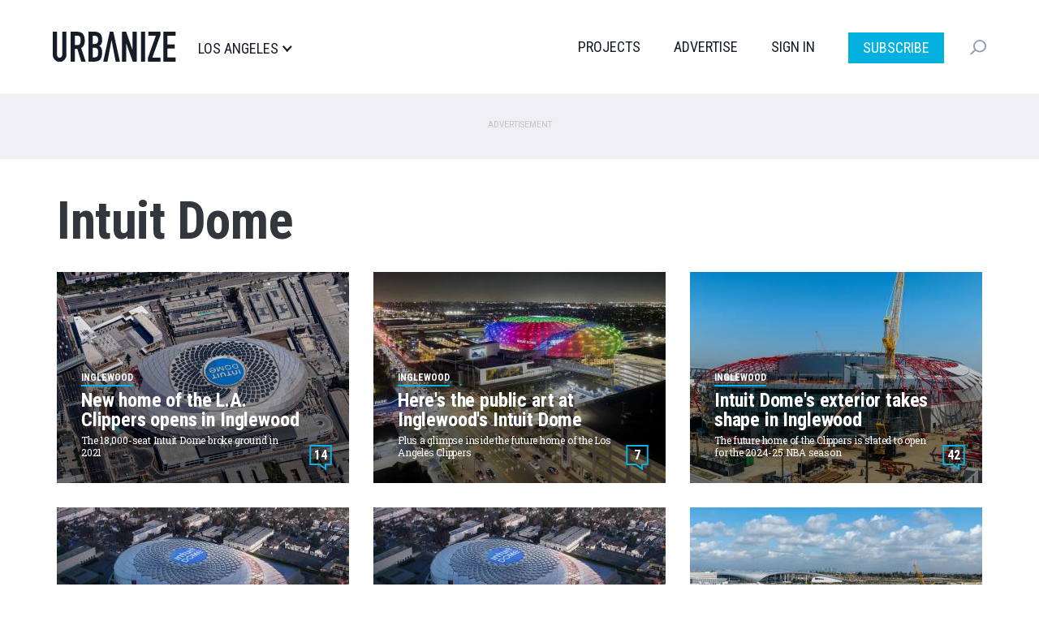

--- FILE ---
content_type: text/html; charset=UTF-8
request_url: https://la.urbanize.city/tags/intuit-dome
body_size: 10234
content:
<!DOCTYPE html>
<html  lang="en" dir="ltr" prefix="og: https://ogp.me/ns#">
  <head>

  <script>
    document.cookie = "__adblocker=; expires=Thu, 01 Jan 1970 00:00:00 GMT; path=/";
    var setNptTechAdblockerCookie = function(adblocker) {
      var d = new Date();
      d.setTime(d.getTime() + 60 * 5 * 1000);
      document.cookie = "__adblocker=" + (adblocker ? "true" : "false") + "; expires=" + d.toUTCString() + "; path=/";
    };
    var script = document.createElement("script");
    script.setAttribute("async", true);
    script.setAttribute("src", "//www.npttech.com/advertising.js");
    script.setAttribute("onerror", "setNptTechAdblockerCookie(true);");
    document.getElementsByTagName("head")[0].appendChild(script);
  </script>


    <meta charset="utf-8" />
<link rel="canonical" href="https://la.urbanize.city/tags/intuit-dome" />
<meta name="Generator" content="Drupal 10 (https://www.drupal.org)" />
<meta name="MobileOptimized" content="width" />
<meta name="HandheldFriendly" content="true" />
<meta name="viewport" content="width=device-width, initial-scale=1.0" />
<link rel="icon" href="/themes/custom/urbanize_2018/favicon.ico" type="image/vnd.microsoft.icon" />

    <title>Intuit Dome | Urbanize LA</title>
    <link rel="stylesheet" media="all" href="/core/misc/components/progress.module.css?t8u64p" />
<link rel="stylesheet" media="all" href="/core/misc/components/ajax-progress.module.css?t8u64p" />
<link rel="stylesheet" media="all" href="/core/modules/system/css/components/align.module.css?t8u64p" />
<link rel="stylesheet" media="all" href="/core/modules/system/css/components/fieldgroup.module.css?t8u64p" />
<link rel="stylesheet" media="all" href="/core/modules/system/css/components/container-inline.module.css?t8u64p" />
<link rel="stylesheet" media="all" href="/core/modules/system/css/components/clearfix.module.css?t8u64p" />
<link rel="stylesheet" media="all" href="/core/modules/system/css/components/details.module.css?t8u64p" />
<link rel="stylesheet" media="all" href="/core/modules/system/css/components/hidden.module.css?t8u64p" />
<link rel="stylesheet" media="all" href="/core/modules/system/css/components/item-list.module.css?t8u64p" />
<link rel="stylesheet" media="all" href="/core/modules/system/css/components/js.module.css?t8u64p" />
<link rel="stylesheet" media="all" href="/core/modules/system/css/components/nowrap.module.css?t8u64p" />
<link rel="stylesheet" media="all" href="/core/modules/system/css/components/position-container.module.css?t8u64p" />
<link rel="stylesheet" media="all" href="/core/modules/system/css/components/reset-appearance.module.css?t8u64p" />
<link rel="stylesheet" media="all" href="/core/modules/system/css/components/resize.module.css?t8u64p" />
<link rel="stylesheet" media="all" href="/core/modules/system/css/components/system-status-counter.css?t8u64p" />
<link rel="stylesheet" media="all" href="/core/modules/system/css/components/system-status-report-counters.css?t8u64p" />
<link rel="stylesheet" media="all" href="/core/modules/system/css/components/system-status-report-general-info.css?t8u64p" />
<link rel="stylesheet" media="all" href="/core/modules/system/css/components/tablesort.module.css?t8u64p" />
<link rel="stylesheet" media="all" href="/modules/contrib/poll/css/poll.base.css?t8u64p" />
<link rel="stylesheet" media="all" href="/modules/contrib/poll/css/poll.theme.css?t8u64p" />
<link rel="stylesheet" media="all" href="/core/modules/views/css/views.module.css?t8u64p" />
<link rel="stylesheet" media="all" href="/modules/custom/urbanize_blocks/css/newsletter-signup-modal.css?t8u64p" />
<link rel="stylesheet" media="all" href="/modules/contrib/webform/modules/webform_bootstrap/css/webform_bootstrap.css?t8u64p" />
<link rel="stylesheet" media="all" href="https://cdn.jsdelivr.net/npm/entreprise7pro-bootstrap@3.4.5/dist/css/bootstrap.css" integrity="sha256-ELMm3N0LFs70wt2mEb6CfdACbbJQfLmVHKLV/edLhNY=" crossorigin="anonymous" />
<link rel="stylesheet" media="all" href="https://cdn.jsdelivr.net/npm/@unicorn-fail/drupal-bootstrap-styles@0.0.2/dist/3.1.1/7.x-3.x/drupal-bootstrap.css" integrity="sha512-ys0R7vWvMqi0PjJvf7827YdAhjeAfzLA3DHX0gE/sPUYqbN/sxO6JFzZLvc/wazhj5utAy7rECg1qXQKIEZOfA==" crossorigin="anonymous" />
<link rel="stylesheet" media="all" href="https://cdn.jsdelivr.net/npm/@unicorn-fail/drupal-bootstrap-styles@0.0.2/dist/3.1.1/8.x-3.x/drupal-bootstrap.css" integrity="sha512-ixuOBF5SPFLXivQ0U4/J9sQbZ7ZjmBzciWMBNUEudf6sUJ6ph2zwkpFkoUrB0oUy37lxP4byyHasSpA4rZJSKg==" crossorigin="anonymous" />
<link rel="stylesheet" media="all" href="https://cdn.jsdelivr.net/npm/@unicorn-fail/drupal-bootstrap-styles@0.0.2/dist/3.2.0/7.x-3.x/drupal-bootstrap.css" integrity="sha512-MiCziWBODHzeWsTWg4TMsfyWWoMltpBKnf5Pf5QUH9CXKIVeGpEsHZZ4NiWaJdgqpDzU/ahNWaW80U1ZX99eKw==" crossorigin="anonymous" />
<link rel="stylesheet" media="all" href="https://cdn.jsdelivr.net/npm/@unicorn-fail/drupal-bootstrap-styles@0.0.2/dist/3.2.0/8.x-3.x/drupal-bootstrap.css" integrity="sha512-US+XMOdYSqB2lE8RSbDjBb/r6eTTAv7ydpztf8B7hIWSlwvzQDdaAGun5M4a6GRjCz+BIZ6G43l+UolR+gfLFQ==" crossorigin="anonymous" />
<link rel="stylesheet" media="all" href="https://cdn.jsdelivr.net/npm/@unicorn-fail/drupal-bootstrap-styles@0.0.2/dist/3.3.1/7.x-3.x/drupal-bootstrap.css" integrity="sha512-3gQUt+MI1o8v7eEveRmZzYx6fsIUJ6bRfBLMaUTzdmNQ/1vTWLpNPf13Tcrf7gQ9iHy9A9QjXKxRGoXEeiQnPA==" crossorigin="anonymous" />
<link rel="stylesheet" media="all" href="https://cdn.jsdelivr.net/npm/@unicorn-fail/drupal-bootstrap-styles@0.0.2/dist/3.3.1/8.x-3.x/drupal-bootstrap.css" integrity="sha512-AwNfHm/YKv4l+2rhi0JPat+4xVObtH6WDxFpUnGXkkNEds3OSnCNBSL9Ygd/jQj1QkmHgod9F5seqLErhbQ6/Q==" crossorigin="anonymous" />
<link rel="stylesheet" media="all" href="https://cdn.jsdelivr.net/npm/@unicorn-fail/drupal-bootstrap-styles@0.0.2/dist/3.4.0/8.x-3.x/drupal-bootstrap.css" integrity="sha512-j4mdyNbQqqp+6Q/HtootpbGoc2ZX0C/ktbXnauPFEz7A457PB6le79qasOBVcrSrOBtGAm0aVU2SOKFzBl6RhA==" crossorigin="anonymous" />
<link rel="stylesheet" media="all" href="/themes/custom/urbanize_2018/css/bootstrap.min.css?t8u64p" />
<link rel="stylesheet" media="all" href="/themes/custom/urbanize_2018/css/overrides.min.css?t8u64p" />
<link rel="stylesheet" media="all" href="/themes/custom/urbanize_2018/css/styles.css?t8u64p" />
<link rel="stylesheet" media="all" href="/themes/custom/urbanize_2018/assets/css/bundle.css?t8u64p" />
<link rel="stylesheet" media="all" href="/themes/custom/urbanize_2018/assets/bundle-overrides.css?t8u64p" />

    

    <link rel="apple-touch-icon" sizes="180x180" href="/apple-touch-icon.png">
    <link rel="icon" type="image/png" sizes="32x32" href="/favicon-32x32.png">
    <link rel="icon" type="image/png" sizes="16x16" href="/favicon-16x16.png">
    <link rel="manifest" href="/site.webmanifest">

    <meta name="viewport" content="width=device-width, initial-scale=1.0">

    <meta name="google-site-verification" content="A-SCo3jlYCDt5B9z_LLvsTQTuIhU7OlAEu6PdhOxyJQ" />

    <!-- Web Fonts -->
    <link href="https://fonts.googleapis.com/css?family=Roboto+Condensed:300,400,700" rel="stylesheet">
    <link href="https://fonts.googleapis.com/css?family=Roboto+Slab:100,300,400,700" rel="stylesheet">
    <link href="https://fonts.googleapis.com/css?family=Roboto:700,400,300&display=swap" rel="stylesheet">

    <?php print $styles; ?>
    <!-- HTML5 element support for IE6-8 -->
    <!--[if lt IE 9]>
    <script src="https://cdn.jsdelivr.net/html5shiv/3.7.3/html5shiv-printshiv.min.js"></script>
    <![endif]-->

    <!-- Set up data layer vars to pass to Google Tag Manager -->
    <script>
      dataLayer = [];
      dataLayer.push({
        'site': 'la',
      });
    </script>
    <!-- End data layer vars -->

    <!-- Google Tag Manager -->
    <script>
      (function(w, d, s, l, i) {
        w[l] = w[l] || [];
        w[l].push({
          'gtm.start': new Date().getTime(),
          event: 'gtm.js'
        });
        var f = d.getElementsByTagName(s)[0],
          j = d.createElement(s),
          dl = l != 'dataLayer' ? '&l=' + l : '';
        j.async = true;
        j.src =
          'https://www.googletagmanager.com/gtm.js?id=' + i + dl;
        f.parentNode.insertBefore(j, f);
      })(window, document, 'script', 'dataLayer', 'GTM-5R2BSN');
    </script>
    <!-- End Google Tag Manager -->

    <!-- DFP -->
    <script async='async' src='https://www.googletagservices.com/tag/js/gpt.js'></script>

    <script>
      var googletag = googletag || {};
      googletag.cmd = googletag.cmd || [];

      var desktop_category_main_atf;
var desktop_category_main_btf;


      googletag.cmd.push(function() {

        // Content area ad size mapping
        var mappingDesktopBillboardAd = googletag.sizeMapping().
        addSize([1400, 0], [
          [970, 250],
          [970, 90],
          [728, 90]
        ]). // xl-desktop
        addSize([1200, 0], [
          [728, 90]
        ]). // desktop
        addSize([0, 0], [
          [336, 280],
          [300, 250]
        ]). // tablet
        build();

        var mappingDesktopLeaderboardAd = googletag.sizeMapping().
        addSize([1400, 0], [
          [970, 90],
          [728, 90]
        ]). // xl-desktop
        addSize([1200, 0], [
          [728, 90]
        ]). // desktop
        addSize([0, 0], [
          [336, 280],
          [300, 250]
        ]). // tablet
        build();

        var mappingDesktopSidebarAd = googletag.sizeMapping().
        addSize([1200, 0], [
          [300, 600],
          [300, 250],
          [160, 600]
        ]). //xl-desktop
        addSize([992, 0], [
          [300, 600],
          [300, 250],
          [160, 600]
        ]). //desktop
        addSize([768, 0], [
          [300, 600],
          [300, 250],
          [160, 600]
        ]). //tablet
        addSize([0, 0], [
          [336, 280],
          [300, 250]
        ]). //phone
        build();

        var mappingMobileAd = googletag.sizeMapping().
        addSize([0, 0], [
          [336, 280],
          [300, 250]
        ]). //phone
        build();

        var mappingDesktopSidebarSmallAd = googletag.sizeMapping().
        addSize([0, 0], [
          [300, 250]
        ]). //phone
        build();

        var mappingMobileStickyAd = googletag.sizeMapping().
        addSize([0, 0], [
          [320, 50]
        ]). //phone
        build();

        var mappingDesktopGalleryAd = googletag.sizeMapping().
        addSize([0, 0], [
          [300, 250]
        ]). //desktop, tablet
        build();

        desktop_category_main_atf = googletag.defineSlot('/223675769/desktop_category_main_atf', [[970, 250]], 'div-gpt-ad-1704778726052-0')
	.defineSizeMapping(mappingDesktopLeaderboardAd)
	.addService(googletag.pubads())
	.setTargeting('site', 'la');

desktop_category_main_btf = googletag.defineSlot('/223675769/desktop_category_main_btf', [[970, 250]], 'div-gpt-ad-1704779896927-0')
	.defineSizeMapping(mappingDesktopBillboardAd)
	.addService(googletag.pubads())
	.setTargeting('site', 'la');



        // Config finished, fire up DFP.
        googletag.pubads().enableSingleRequest();
        googletag.pubads().enableAsyncRendering();
        googletag.pubads().collapseEmptyDivs();
        googletag.pubads().disableInitialLoad();
        googletag.enableServices();

        // Equalize height of article columns *after* sidebar ad has loaded (Desktop only)
        googletag.pubads().addEventListener('slotRenderEnded', function(event) {
          if (event.slot.getAdUnitPath() == '/223675769/desktop_article_sidebar_btf_upper') {
            document.addEventListener('DOMContentLoaded', function load() {
              if (!window.jQuery) return setTimeout(load, 50);
                //your synchronous or asynchronous jQuery-related code
                var equalHeight = Math.max(jQuery(".region-content").height(), jQuery(".region-sidebar").height());
                jQuery(".region-content").css("height", equalHeight);
                jQuery(".region-sidebar").css("height", equalHeight);
            }, false);
          }
        });

      });
    </script>

    <!-- /DFP -->
  </head>
  <body class="page-taxonomy-term category-desktop path-taxonomy has-glyphicons">


    <!-- Google Tag Manager (noscript) -->
    <noscript><iframe src="https://www.googletagmanager.com/ns.html?id=GTM-5R2BSN" height="0" width="0" style="display:none;visibility:hidden"></iframe></noscript>
    <!-- End Google Tag Manager (noscript) -->

    <a href="#main-content" class="visually-hidden focusable skip-link">
      Skip to main content
    </a>

    <div class="wrapper">

      
      
      <header class="header">
  <div class="shell">
    <div class="header__inner">
      <div class="header__left">
        <a href="/" class="logo header__logo">
          <img src="/themes/custom/urbanize_2018/assets/images/logo.svg" alt="Los Angeles">
        </a>

        <div class="header__place">
          <p>Los Angeles</p>
        </div><!-- /.header__place -->
      </div><!-- /.header__left -->

      <div class="header__aside js-nav">
        <div class="header__navs-head">
          <a href="/" class="logo header__logo">
            <img src="/themes/custom/urbanize_2018/assets/images/logo-white.svg" alt="">
          </a>

          <a href="#" class="nav-trigger js-nav-trigger white">
            <span></span>
            <span></span>
            <span></span>
          </a>
        </div><!-- /.header__navs-head -->

        <div class="dropdown-city dropdown-element">
          <a href="#" class="js-dropdown-trigger dropdown__trigger">

            Los Angeles

            <span>
              <img src="/themes/custom/urbanize_2018/assets/images/ico-arrow.svg" alt="">
            </span>
          </a>

          <div class="dropdown__content">
            <div class="shell">
              <div class="dropdown__navs">
                <div class="dropdown__nav dropdown__nav--size1">
                  <div class="dropdown__nav-head">
                    <h6>Neighborhoods</h6>
                  </div><!-- /.dropdown__nav-head -->

                  <ul class="freq-neighborhoods-menu">
      <li><a href="/neighborhood/downtown">Downtown</a></li>
      <li><a href="/neighborhood/hollywood">Hollywood</a></li>
      <li><a href="/neighborhood/regional">Regional</a></li>
      <li><a href="/neighborhood/koreatown">Koreatown</a></li>
      <li><a href="/neighborhood/santa-monica">Santa Monica</a></li>
      <li><a href="/neighborhood/westlake">Westlake</a></li>
      <li><a href="/neighborhood/long-beach">Long Beach</a></li>
      <li><a href="/neighborhood/pasadena">Pasadena</a></li>
      <li><a href="/neighborhood/culver-city">Culver City</a></li>
      <li><a href="/neighborhood/west-hollywood">West Hollywood</a></li>
      <li><a href="/neighborhood/orange-county">Orange County</a></li>
      <li><a href="/neighborhood/east-hollywood">East Hollywood</a></li>
  </ul>


                  <ul class="view-all-neighborhoods">
                    <li>
                      <a href="/neighborhoods">View All&rarr;</a>
                    </li>
                  </ul>

                </div><!-- /.dropdown__nav -->

                <div class="dropdown__nav dropdown__nav--size2">
                  <div class="dropdown__nav-head">
                    <h6>Urbanize Network</h6>
                  </div><!-- /.dropdown__nav-head -->

                  <ul>
      <li><a href="https://urbanize.city/">National</a></li>
      <li><a href="https://seattle.urbanize.city/">Seattle</a></li>
      <li><a href="https://atlanta.urbanize.city/">Atlanta</a></li>
      <li><a href="https://austin.urbanize.city/">Austin</a></li>
      <li><a href="https://chicago.urbanize.city/">Chicago</a></li>
      <li><a href="https://dallas.urbanize.city/">Dallas</a></li>
      <li><a href="https://dc.urbanize.city/">Washington DC</a></li>
      <li><a href="https://detroit.urbanize.city/">Detroit</a></li>
      <li><a href="https://la.urbanize.city/">Los Angeles</a></li>
      <li><a href="https://miami.urbanize.city/">Miami</a></li>
      <li><a href="https://nyc.urbanize.city/">New York</a></li>
      <li><a href="https://toronto.urbanize.city/">Toronto</a></li>
      <li><a href="https://sf.urbanize.city/">San Francisco</a></li>
  </ul>

                </div><!-- /.dropdown__nav -->


              </div><!-- /.dropdown__cols -->
            </div><!-- /.shell -->
          </div><!-- /.dropdown -->
        </div><!-- /.dropdown-city -->

        <div class="header__navs">
          <nav class="nav">
            <ul>
                              <li><a href="/projects">Projects</a></li>
                                          <li><a href="https://advertise.urbanize.city/" target="_blank">Advertise</a></li>
              <li id="userMenuLoggedOut" class="primary-nav-sign-in"><a id="signIn" onclick="window.urbanizeMembership.invokeUserRegistration()">Sign In</a></li>
<li id="userMenuLoggedIn" class="dropdown user-menu">
	<a id="userMenuDropdownToggle" href="#" class="dropdown-toggle" data-toggle="dropdown" role="button" aria-haspopup="true" aria-expanded="false"></span></a>
	<ul class="dropdown-menu dropdown-user-menu">
		<li class="require-subscription"><a class="manage-account" href="#">My Account</a></li>
		<li role="separator" class="divider require-subscription"></li>
		<li><a id="signIn" class="primary-nav-sign-out" onclick="window.urbanizeMembership.logout(); window.urbanizeMembership.reloadPage();">Sign Out</a></li>
	</ul>
</li>

              <li class="nav-subscribe"><a class="btn btn-subscribe-paywall" href="/subscribe">Subscribe</a></li>
            </ul>
          </nav><!-- /.nav -->

          <div class="dropdown-search dropdown-element">
            <a href="#" class="dropdown__trigger js-dropdown-trigger">
              <img src="/themes/custom/urbanize_2018/assets/images/ico-search.svg" alt="">
              <span class="dropdown__trigger-close">
                <span></span>
                <span></span>
              </span>
            </a>
            <div class="dropdown__content">
              <div class="search js-search">
                <form action="/search" method="get">
                  <label for="q" class="hidden">Search</label>

                  <input type="search" name="keyword" id="q" value="" placeholder="Search" class="search__field">

                  <input type="submit" value="" class="search__btn">
                </form>
              </div><!-- /.search -->
            </div><!-- /.dropdown__content -->
          </div><!-- /.dropdown-search -->
        </div><!-- /.header__navs -->
      </div><!-- /.header__aside -->

      <a href="#" class="nav-trigger js-nav-trigger">
        <span></span>
        <span></span>
        <span></span>
      </a>
    </div><!-- /.header__inner -->
  </div><!-- /.shell -->
</header><!-- /.header -->


       <div class="pre-header-wrapper">
      <div class="pre-header-container container">
          <div class="region region-pre-header">
    <section id="block-urbanize-ad-slots-d-cat-main-atf" class="block block-urbanize-ad-slots block-urbanize-ad-slot clearfix">
  
    

      <!-- /223675769/desktop_category_main_atf -->
<div class="ad-label">Advertisement</div>
<div id='div-gpt-ad-1704778726052-0'>
  <script>
    googletag.cmd.push(function() { 
      googletag.display('div-gpt-ad-1704778726052-0');
    });
  </script>
</div>
  </section>


  </div>

      </div>
    </div>
  

<div class="main-container container">

  
  <div class="row">
    <section class="col-sm-12">

      <a id="main-content"></a>

              <a id="main-content"></a>
            <div class="region region-content">
        <h1 class="page-header">Intuit Dome</h1>

<div data-drupal-messages-fallback class="hidden"></div>
  <div class="views-element-container form-group"><div class="view view-taxonomy-term view-id-taxonomy_term view-display-id-landing_page js-view-dom-id-46a99a92ff17828e75bf55b93636832a04b8825dfbaced295a7605c0df23ddd5">
  
    
      <div class="view-header">
      <div>
  
    
  
</div>

    </div>
      
      <div class="view-content">
      
<div class="content">
  
    <div class="row">
              <div class="col-sm-4"><div class="node node--type-article node--view-mode-article-thumb ds-1col node-article view-mode-article_thumb clearfix">

  

  <a href="/post/new-home-la-clippers-opens-inglewood">
        
    <div class="thumb-bg">
  <img class="img-responsive b-lazy" src="[data-uri]" data-src="https://la.urbanize.city/sites/default/files/styles/2018_article_teaser_360x260/public/background/2024-08/Ariel_photo_IntuitDome.jpg?itok=7JYfPswl|https://la.urbanize.city/sites/default/files/styles/2018_article_teaser_360x260_retina/public/background/2024-08/Ariel_photo_IntuitDome.jpg?itok=5c0Gcj9j" width="360" />
</div>
<div class="thumb-info-block article-thumb-info-block">
  <div class="article-thumb-city">Los Angeles</div>
  <div class="article-thumb-neighborhood">Inglewood</div>
  <div class="article-thumb-title">New home of the L.A. Clippers opens in Inglewood</div>
  <div class="article-thumb-subtitle">The 18,000-seat Intuit Dome broke ground in 2021</div>
  <div class="article-thumb-byline">August 19, 2024 by Steven Sharp</div>
</div>

        <div class="comment-count">
      <span class="disqus-comment-count" data-disqus-identifier="node/">14</span>
    </div>
  

    <div class="thumb-mask"></div>
  </a>
</div>

</div>
              <div class="col-sm-4"><div class="node node--type-article node--view-mode-article-thumb ds-1col node-article view-mode-article_thumb clearfix">

  

  <a href="/post/heres-public-art-inglewoods-intuit-dome">
        
    <div class="thumb-bg">
  <img class="img-responsive b-lazy" src="[data-uri]" data-src="https://la.urbanize.city/sites/default/files/styles/2018_article_teaser_360x260/public/background/2024-07/Jennifer%20Steinkamp_Swoosh_photo%20by%20Iwan%20Baan.jpg?itok=NuSGfJZk|https://la.urbanize.city/sites/default/files/styles/2018_article_teaser_360x260_retina/public/background/2024-07/Jennifer%20Steinkamp_Swoosh_photo%20by%20Iwan%20Baan.jpg?itok=M7ylVGuk" width="360" />
</div>
<div class="thumb-info-block article-thumb-info-block">
  <div class="article-thumb-city">Los Angeles</div>
  <div class="article-thumb-neighborhood">Inglewood</div>
  <div class="article-thumb-title">Here&#039;s the public art at Inglewood&#039;s Intuit Dome</div>
  <div class="article-thumb-subtitle">Plus a glimpse inside the future home of the Los Angeles Clippers</div>
  <div class="article-thumb-byline">July 16, 2024 by Steven Sharp</div>
</div>

        <div class="comment-count">
      <span class="disqus-comment-count" data-disqus-identifier="node/">7</span>
    </div>
  

    <div class="thumb-mask"></div>
  </a>
</div>

</div>
              <div class="col-sm-4"><div class="node node--type-article node--view-mode-article-thumb ds-1col node-article view-mode-article_thumb clearfix">

  

  <a href="/post/intuit-domes-exterior-takes-shape-inglewood">
        
    <div class="thumb-bg">
  <img class="img-responsive b-lazy" src="[data-uri]" data-src="https://la.urbanize.city/sites/default/files/styles/2018_article_teaser_360x260/public/background/2023-09/Intuit%20Dome%20BANNER.jpg?itok=FZoyTQdG|https://la.urbanize.city/sites/default/files/styles/2018_article_teaser_360x260_retina/public/background/2023-09/Intuit%20Dome%20BANNER.jpg?itok=hMj0kwsU" width="360" />
</div>
<div class="thumb-info-block article-thumb-info-block">
  <div class="article-thumb-city">Los Angeles</div>
  <div class="article-thumb-neighborhood">Inglewood</div>
  <div class="article-thumb-title">Intuit Dome&#039;s exterior takes shape in Inglewood</div>
  <div class="article-thumb-subtitle">The future home of the Clippers is slated to open for the 2024-25 NBA season</div>
  <div class="article-thumb-byline">October 3, 2023 by Steven Sharp</div>
</div>

        <div class="comment-count">
      <span class="disqus-comment-count" data-disqus-identifier="node/">42</span>
    </div>
  

    <div class="thumb-mask"></div>
  </a>
</div>

</div>
          </div>

  
    <div class="row">
              <div class="col-sm-4"><div class="node node--type-article node--view-mode-article-thumb ds-1col node-article view-mode-article_thumb clearfix">

  

  <a href="/post/flyover-video-showcases-progress-intuit-dome-inglewood">
        
    <div class="thumb-bg">
  <img class="img-responsive b-lazy" src="[data-uri]" data-src="https://la.urbanize.city/sites/default/files/styles/2018_article_teaser_360x260/public/background/2021-09/intuit%20arena%20inglewood%201.jpg?itok=7hJZU-GK|https://la.urbanize.city/sites/default/files/styles/2018_article_teaser_360x260_retina/public/background/2021-09/intuit%20arena%20inglewood%201.jpg?itok=JsNlVxIw" width="360" />
</div>
<div class="thumb-info-block article-thumb-info-block">
  <div class="article-thumb-city">Los Angeles</div>
  <div class="article-thumb-neighborhood">Inglewood</div>
  <div class="article-thumb-title">Flyover video showcases progress on Intuit Dome in Inglewood</div>
  <div class="article-thumb-subtitle">The $1.2B home of the Clippers should open for the 2024-25 NBA season</div>
  <div class="article-thumb-byline">July 10, 2023 by Steven Sharp</div>
</div>

        <div class="comment-count">
      <span class="disqus-comment-count" data-disqus-identifier="node/">29</span>
    </div>
  

    <div class="thumb-mask"></div>
  </a>
</div>

</div>
              <div class="col-sm-4"><div class="node node--type-article node--view-mode-article-thumb ds-1col node-article view-mode-article_thumb clearfix">

  

  <a href="/post/la-clippers-top-out-12b-intuit-dome-inglewood">
        
    <div class="thumb-bg">
  <img class="img-responsive b-lazy" src="[data-uri]" data-src="https://la.urbanize.city/sites/default/files/styles/2018_article_teaser_360x260/public/background/2021-09/intuit%20arena%20inglewood%201.jpg?itok=7hJZU-GK|https://la.urbanize.city/sites/default/files/styles/2018_article_teaser_360x260_retina/public/background/2021-09/intuit%20arena%20inglewood%201.jpg?itok=JsNlVxIw" width="360" />
</div>
<div class="thumb-info-block article-thumb-info-block">
  <div class="article-thumb-city">Los Angeles</div>
  <div class="article-thumb-neighborhood">Inglewood</div>
  <div class="article-thumb-title">L.A. Clippers top out on $1.2B Intuit Dome in Inglewood</div>
  <div class="article-thumb-subtitle">The 18,000-seat arena is set to open for the 2024-2025 NBA season</div>
  <div class="article-thumb-byline">March 9, 2023 by Steven Sharp</div>
</div>

        <div class="comment-count">
      <span class="disqus-comment-count" data-disqus-identifier="node/">13</span>
    </div>
  

    <div class="thumb-mask"></div>
  </a>
</div>

</div>
              <div class="col-sm-4"><div class="node node--type-article node--view-mode-article-thumb ds-1col node-article view-mode-article_thumb clearfix">

  

  <a href="/post/exterior-work-starts-12b-intuit-dome-inglewood">
        
    <div class="thumb-bg">
  <img class="img-responsive b-lazy" src="[data-uri]" data-src="https://la.urbanize.city/sites/default/files/styles/2018_article_teaser_360x260/public/background/2023-02/Intuit%20Dome%20by%20Hunter%20Kerhart%20Banner.jpg?itok=vh5v7IRp|https://la.urbanize.city/sites/default/files/styles/2018_article_teaser_360x260_retina/public/background/2023-02/Intuit%20Dome%20by%20Hunter%20Kerhart%20Banner.jpg?itok=HTEN4HIj" width="360" />
</div>
<div class="thumb-info-block article-thumb-info-block">
  <div class="article-thumb-city">Los Angeles</div>
  <div class="article-thumb-neighborhood">Inglewood</div>
  <div class="article-thumb-title">Exterior work starts for $1.2B Intuit Dome in Inglewood</div>
  <div class="article-thumb-subtitle">The future home of the L.A. Clippers should be ready for the 2024-25 NBA season</div>
  <div class="article-thumb-byline">February 8, 2023 by Steven Sharp</div>
</div>

        <div class="comment-count">
      <span class="disqus-comment-count" data-disqus-identifier="node/">45</span>
    </div>
  

    <div class="thumb-mask"></div>
  </a>
</div>

</div>
          </div>

  </div>

    </div>
  
          </div>
</div>


  </div>

      
							
			

    </section>

  </div>
</div>


  <div class="content-2-wrapper">
    <div class="content-2-container container">
                <div class="region region-content-2">
    <section id="block-urbanize-ad-slots-d-cat-main-btf" class="block block-urbanize-ad-slots block-urbanize-ad-slot clearfix">
  
    

      <!-- /223675769/desktop_category_main_btf -->
<div class="ad-label">Advertisement</div>
<div id='div-gpt-ad-1704779896927-0'>
  <script>
    googletag.cmd.push(function() { 
      googletag.display('div-gpt-ad-1704779896927-0');
    });
  </script>
</div>
  </section>

<section class="views-element-container block block-views block-views-blocktaxonomy-term-load-more clearfix" id="block-views-block-taxonomy-term-load-more">
  
    

      <div class="form-group"><div class="view view-taxonomy-term view-id-taxonomy_term view-display-id-load_more js-view-dom-id-3fe08a97ea98f65c079d36f6e21b6f248d70327bc246565f9372cb7aad8b73ab">
  
    
      
      <div class="view-content">
      
<div class="content">
  
    <div class="row">
              <div class="col-sm-4"><div class="node node--type-article node--view-mode-article-thumb ds-1col node-article view-mode-article_thumb clearfix">

  

  <a href="/post/steel-frame-intuit-dome-starts-take-shape-inglewood">
        
    <div class="thumb-bg">
  <img class="img-responsive b-lazy" src="[data-uri]" data-src="https://la.urbanize.city/sites/default/files/styles/2018_article_teaser_360x260/public/background/2022-08/Intuit%20Dome%20by%20Hunter%20Kerhart%20BANNER.jpg?itok=sjCVBA_l|https://la.urbanize.city/sites/default/files/styles/2018_article_teaser_360x260_retina/public/background/2022-08/Intuit%20Dome%20by%20Hunter%20Kerhart%20BANNER.jpg?itok=DBVNKS8o" width="360" />
</div>
<div class="thumb-info-block article-thumb-info-block">
  <div class="article-thumb-city">Los Angeles</div>
  <div class="article-thumb-neighborhood">Inglewood</div>
  <div class="article-thumb-title">Steel frame of Intuit Dome starts to take shape in Inglewood</div>
  <div class="article-thumb-subtitle">The $1.2-billion arena will be the new home of the L.A. Clippers</div>
  <div class="article-thumb-byline">August 25, 2022 by Steven Sharp</div>
</div>

        <div class="comment-count">
      <span class="disqus-comment-count" data-disqus-identifier="node/">61</span>
    </div>
  

    <div class="thumb-mask"></div>
  </a>
</div>

</div>
              <div class="col-sm-4"><div class="node node--type-article node--view-mode-article-thumb ds-1col node-article view-mode-article_thumb clearfix">

  

  <a href="/post/la-clippers-intuit-dome-groundbreaking">
        
    <div class="thumb-bg">
  <img class="img-responsive b-lazy" src="[data-uri]" data-src="https://la.urbanize.city/sites/default/files/styles/2018_article_teaser_360x260/public/background/2021-09/intuit%20arena%20inglewood%201.jpg?itok=7hJZU-GK|https://la.urbanize.city/sites/default/files/styles/2018_article_teaser_360x260_retina/public/background/2021-09/intuit%20arena%20inglewood%201.jpg?itok=JsNlVxIw" width="360" />
</div>
<div class="thumb-info-block article-thumb-info-block">
  <div class="article-thumb-city">Los Angeles</div>
  <div class="article-thumb-neighborhood">Inglewood</div>
  <div class="article-thumb-title">L.A. Clippers break ground on $1.2-billion arena in Inglewood</div>
  <div class="article-thumb-subtitle">SoFi Stadium and the Forum are getting a big neighbor</div>
  <div class="article-thumb-byline">September 20, 2021 by Steven Sharp</div>
</div>

        <div class="comment-count">
      <span class="disqus-comment-count" data-disqus-identifier="node/">90</span>
    </div>
  

    <div class="thumb-mask"></div>
  </a>
</div>

</div>
          </div>

  </div>

    </div>
  
          </div>
</div>

  </section>


  </div>

          </div>
  </div>




<footer class="footer">
  <div class="shell">
    <div class="footer__inner">
      <div class="footer__head">
        <a href="/" class="logo footer__logo">
          <img src="/themes/custom/urbanize_2018/assets/images/logo-white.svg" alt="">
        </a>

        <div class="socials">
          <ul>
  <li>
    <a href="https://www.linkedin.com/company/urbanizela/">
      <img src="/themes/custom/urbanize_2018/assets/images/ico-linkedin.svg"
        alt="">
    </a>
  </li>
  <li>
    <a href="https://twitter.com/UrbanizeLA">
      <img src="/themes/custom/urbanize_2018/assets/images/ico-twitter.svg"
        alt="">
    </a>
  </li>
  <li>
    <a href="https://www.facebook.com/urbanizela/">
      <img src="/themes/custom/urbanize_2018/assets/images/ico-facebook.svg"
        alt="">
    </a>
  </li>
  <li>
    <a href="https://www.instagram.com/urbanize.la/">
      <img src="/themes/custom/urbanize_2018/assets/images/ico-instagram.svg"
        alt="">
    </a>
  </li>
  <li>
    <a href="https://www.youtube.com/c/UrbanizeMedia">
      <img src="/themes/custom/urbanize_2018/assets/images/ico-youtube.svg"
        alt="">
    </a>
  </li>
  <li>
    <a href="/rss.xml">
      <img src="/themes/custom/urbanize_2018/assets/images/ico-wifi.svg" alt="">
    </a>
  </li>
</ul>
        </div><!-- /.socials -->
      </div><!-- /.footer__head -->

      <div class="footer__body">
        <div class="footer__cols">
          <div class="footer__col footer__col--size1">
            <div class="footer__nav">
              <h6>Urbanize Network</h6>
              <ul>
      <li><a href="https://urbanize.city/">National</a></li>
      <li><a href="https://seattle.urbanize.city/">Seattle</a></li>
      <li><a href="https://atlanta.urbanize.city/">Atlanta</a></li>
      <li><a href="https://austin.urbanize.city/">Austin</a></li>
      <li><a href="https://chicago.urbanize.city/">Chicago</a></li>
      <li><a href="https://dallas.urbanize.city/">Dallas</a></li>
      <li><a href="https://dc.urbanize.city/">Washington DC</a></li>
      <li><a href="https://detroit.urbanize.city/">Detroit</a></li>
      <li><a href="https://la.urbanize.city/">Los Angeles</a></li>
      <li><a href="https://miami.urbanize.city/">Miami</a></li>
      <li><a href="https://nyc.urbanize.city/">New York</a></li>
      <li><a href="https://toronto.urbanize.city/">Toronto</a></li>
      <li><a href="https://sf.urbanize.city/">San Francisco</a></li>
  </ul>
            </div><!-- /.footer__nav -->
          </div><!-- /.footer__col -->

          <div class="footer__col footer__col--size1">
            <div class="footer__nav">
              <h6>For Businesses</h6>
<ul>
	<li>
		<a href="https://partners.urbanize.la/crefinancing/" target="_blank">CRE Financing</a>
	</li>
	<li>
		<a href="https://partners.urbanize.la/creconsultants/" target="_blank">CRE Consultants</a>
	</li>
	<li>
		<a href="http://mediakit.urbanize.la/" target="_blank">Advertise With Us</a>
	</li>
</ul>
            </div><!-- /.footer__nav -->
          </div><!-- /.footer__col -->

          <div class="footer__col footer__col--size1">
            <div class="footer__nav">
              <h6>Urbanize Podcasts</h6>

<ul>
  <li>
    <a href="https://podcasts.apple.com/us/podcast/cityspeak/id1473092394" target="_blank">Apple</a>
  </li>

  <li>
    <a href="https://open.spotify.com/show/5Ik4xrFkim4dNmhlDw4G7b" target="_blank">Spotify</a>
  </li>

  <li>
    <a href="https://podcasts.google.com/feed/aHR0cHM6Ly9mZWVkcy5idXp6c3Byb3V0LmNvbS80NTEyMzcucnNz" target="_blank">Google</a>
  </li>

  <li>
    <a href="https://www.stitcher.com/show/cityspeak" target="_blank">Stitcher</a>
  </li>

  <li>
    <a href="https://www.iheart.com/podcast/269-cityspeak-47040015/" target="_blank">iHeart Radio</a>
  </li>

  <li>
    <a href="https://tunein.com/podcasts/Arts--Culture-Podcasts/CitySpeak-p1234230/" target="_blank">TuneIn + Alexa</a>
  </li>
</ul>

            </div><!-- /.footer__nav -->
          </div><!-- /.footer__col -->

          <div class="footer__col">
            <div class="footer__nav">
              <h6>Contact Us</h6>
<ul>
  <li><a href="mailto:la@urbanize.city">Leave a Tip</a></li>
  <li><a href="mailto:la@urbanize.city">Contact Us</a></li>
  <li><a href="/tou">Terms of Use</a></li>
  <li><a href="/privacy-policy">Privacy Policy</a></li>
</ul>
            </div><!-- /.footer__nav -->
          </div><!-- /.footer__col -->
        </div><!-- /.footer__cols -->
      </div><!-- /.footer__body -->

      <div class="footer__foot">
        <div class="copyright">
          <p>Copyright © Urbanize Media LLC 2026</p>
        </div><!-- /.copyright -->
      </div><!-- /.footer__foot -->
    </div><!-- /.footer__inner -->
  </div><!-- /.shell -->
</footer>

<div id="NewsletterSignupModal" class="modal fade newsletter-signup-modal" tabindex="-1" role="dialog">
  <div class="newsletter-modal-dialog" role="document">
    <div class="newsletter-modal-content">
      <div class="newsletter-modal-image">
        <img class="desktop" src="/themes/custom/urbanize_2018/images/newsletter_signup_desktop.png">
        <img class="mobile" src="/themes/custom/urbanize_2018/images/newsletter_signup_mobile.png">
      </div>
      <div class="newsletter-modal-body">
        <button type="button" class="close" data-dismiss="modal" aria-label="Close" style="opacity:1">
          <svg xmlns="http://www.w3.org/2000/svg" width="19.092" height="19.094" viewbox="0 0 19.092 19.094">
            <g id="Group_597" data-name="Group 597" transform="translate(-1265 -290.998)">
              <rect id="Rectangle_543" data-name="Rectangle 543" width="24" height="3" transform="translate(1284.092 293.121) rotate(135)" fill="#161c28"/>
              <rect id="Rectangle_544" data-name="Rectangle 544" width="24" height="3" transform="translate(1281.971 310.09) rotate(-135)" fill="#161c28"/>
            </g>
          </svg>
        </button>
        <div class="newsletter-modal-heading">Stay informed.</div>
        <div class="newsletter-modal-subheading">All our breaking news, straight to your inbox.</div>

        <div class='tetrominos-loader newsletter-modal-loader' id="NewsletterSignupModalLoader">
          <div class='tetromino box1'></div>
          <div class='tetromino box2'></div>
          <div class='tetromino box3'></div>
          <div class='tetromino box4'></div>
          <div class='loader-text'>Subscribing</div>
        </div>

        <form id="NewsletterSignupModalForm" method="post">
          <div class="mc-field-group input-group form-group form-group-checkboxes">
            <ul>
              <li>
                <input type="checkbox" name="interest-a97a6661d8" id="interest-a97a6661d8" >
                <label for="interest-a97a6661d8">Atlanta</label>
              </li>

              <li>
                <input type="checkbox" name="interest-630bbca902" id="interest-630bbca902" >
                <label for="interest-630bbca902">Austin</label>
              </li>

              <li>
                <input type="checkbox" name="interest-ee41c5525c" id="interest-ee41c5525c" >
                <label for="interest-ee41c5525c">Chicago</label>
              </li>

              <li>
                <input type="checkbox" name="interest-0f1a279192" id="interest-0f1a279192" >
                <label for="interest-0f1a279192">Dallas</label>
              </li>

              <li>
                <input type="checkbox" name="interest-bd4df8deec" id="interest-bd4df8deec" >
                <label for="interest-bd4df8deec">Detroit</label>
              </li>
              <li>
                <input type="checkbox" name="interest-la_combined" id="interest-la_combined" checked>
                <label for="interest-la_combined">Los Angeles</label>
              </li>
              <li>
                <input type="checkbox" name="interest-eba136e4bb" id="interest-eba136e4bb" >
                <label for="interest-eba136e4bb">Miami</label>
              </li>
              <li>
                <input type="checkbox" name="interest-e42b5b3eb2" id="interest-e42b5b3eb2" >
                <label for="interest-e42b5b3eb2">NYC</label>
              </li>
              <li>
                <input type="checkbox" name="interest-ab088e5db9" id="interest-ab088e5db9" >
                <label for="interest-ab088e5db9">San Francisco</label>
              </li>
              <li>
                <input type="checkbox" name="interest-67ecbe1953" id="interest-67ecbe1953" >
                <label for="interest-67ecbe1953">Seattle</label>
              </li>
              <li>
                <input type="checkbox" name="interest-beef29b8a5" id="interest-beef29b8a5" >
                <label for="interest-beef29b8a5">Toronto</label>
              </li>
              <li>
                <input type="checkbox" name="interest-d117f1d973" id="interest-d117f1d973" >
                <label for="interest-d117f1d973">Washington DC</label>
              </li>
            </ul>

          </div>

          <div class="mc-field-group form-group form-group-email">
            <input type="email" value="" name="email" class="required email form-control" id="email" placeholder="Email Address">
          </div>

          <div class="clear button-wrapper">
            <input type="submit" value="Subscribe" name="subscribe" id="mc-embedded-subscribe" class="button btn btn-info">
          </div>

          <div id="noShowWelcome" class="noShowWelcome">Don't show me this again</div>
        </form>

        <div class="newsletter-modal-status" id="NewsletterModalStatus"></div>

      </div>
    </div><!-- /.newsletter-modal-content -->
  </div><!-- /.newsletter-modal-dialog -->
</div><!-- /.modal -->

<div id="articles_remain__wrapper" class="articles_remain__wrapper hide">
	<div class="articles_remain__info">
		<div class="articles_remain__heading">You have <span class="articles_remaining__count">X</span> free articles remaining this month.</div>
		<div class="articles_remain__subhead">Subscribe today!</div>
	</div>
	<a href="/subscribe" class="btn btn-subscribe-paywall">Subscribe</a>
	<button type="button" onclick="closeArticlesRemain()" class="close articles_remain__close_btn" style="opacity:1">
		<svg xmlns="http://www.w3.org/2000/svg" width="19.092" height="19.094" viewBox="0 0 19.092 19.094">
			<g id="Group_597" data-name="Group 597" transform="translate(-1265 -290.998)">
				<rect id="Rectangle_543" data-name="Rectangle 543" width="24" height="3" transform="translate(1284.092 293.121) rotate(135)" fill="#8991A5"></rect>
				<rect id="Rectangle_544" data-name="Rectangle 544" width="24" height="3" transform="translate(1281.971 310.09) rotate(-135)" fill="#8991A5"></rect>
			</g>
		</svg>
	</button>
</div>




      
              <script id="dsq-count-scr" src="//urbanizela.disqus.com/count.js" async></script>
      
    </div>

    <div id="id-form"></div>

    <script type="application/json" data-drupal-selector="drupal-settings-json">{"path":{"baseUrl":"\/","pathPrefix":"","currentPath":"taxonomy\/term\/11555","currentPathIsAdmin":false,"isFront":false,"currentLanguage":"en"},"pluralDelimiter":"\u0003","suppressDeprecationErrors":true,"ajaxPageState":{"libraries":"eJxljl0OwjAMgy9UVuCJ21QNC6Msbaok3YDTM5D4f7Gsz7ZkYDY1idXD04UqGFJJ5l7IV648objKRL6XViN1d7-iVEZ1elHD7CEquiYQS7pi2K43Oz8QQ6QfaEfMH0Ug3o_qC85KaIYSNA2l1ZC5X7ZTWgL_0C6e4vkLLJVG6GaEA0sO78d_5AbgOVuS","theme":"urbanize_2018","theme_token":null},"ajaxTrustedUrl":[],"bootstrap":{"forms_has_error_value_toggle":1,"modal_animation":1,"modal_backdrop":"true","modal_focus_input":1,"modal_keyboard":1,"modal_select_text":1,"modal_show":1,"modal_size":"","popover_enabled":1,"popover_animation":1,"popover_auto_close":1,"popover_container":"body","popover_content":"","popover_delay":"0","popover_html":0,"popover_placement":"right","popover_selector":"","popover_title":"","popover_trigger":"click"},"views":{"ajax_path":"\/views\/ajax","ajaxViews":{"views_dom_id:3fe08a97ea98f65c079d36f6e21b6f248d70327bc246565f9372cb7aad8b73ab":{"view_name":"taxonomy_term","view_display_id":"load_more","view_args":"11555","view_path":"\/taxonomy\/term\/11555","view_base_path":"taxonomy\/term\/%\/feed","view_dom_id":"3fe08a97ea98f65c079d36f6e21b6f248d70327bc246565f9372cb7aad8b73ab","pager_element":0}}},"user":{"uid":0,"permissionsHash":"44325f5769720bd54b6725df8459aa2e80236b1729d7619e7a7a761539d7085a"}}</script>
<script src="/core/assets/vendor/jquery/jquery.min.js?v=3.7.1"></script>
<script src="/core/assets/vendor/underscore/underscore-min.js?v=1.13.7"></script>
<script src="/core/assets/vendor/once/once.min.js?v=1.0.1"></script>
<script src="/core/misc/drupalSettingsLoader.js?v=10.4.9"></script>
<script src="/core/misc/drupal.js?v=10.4.9"></script>
<script src="/core/misc/drupal.init.js?v=10.4.9"></script>
<script src="/core/assets/vendor/tabbable/index.umd.min.js?v=6.2.0"></script>
<script src="/themes/contrib/bootstrap/js/bootstrap-pre-init.js?t8u64p"></script>
<script src="https://cdn.jsdelivr.net/npm/entreprise7pro-bootstrap@3.4.5/dist/js/bootstrap.js" integrity="sha256-LOiXoKZ2wysQPuIK+KrFj0/gFFms8dpu21l//MOukmw=" crossorigin="anonymous"></script>
<script src="/themes/contrib/bootstrap/js/drupal.bootstrap.js?t8u64p"></script>
<script src="/themes/contrib/bootstrap/js/attributes.js?t8u64p"></script>
<script src="/themes/contrib/bootstrap/js/theme.js?t8u64p"></script>
<script src="/themes/contrib/bootstrap/js/popover.js?t8u64p"></script>
<script src="/core/assets/vendor/js-cookie/js.cookie.min.js?v=3.0.5"></script>
<script src="https://id.urbanize.city/loader.js"></script>
<script src="/modules/custom/urbanize_paywall/js/membership.js?t8u64p"></script>
<script src="/themes/custom/urbanize_2018/js/blazy/blazy.min.js?t8u64p"></script>
<script src="/themes/custom/urbanize_2018/js/page.js?t8u64p"></script>
<script src="/themes/custom/urbanize_2018/assets/js/bundle.js?t8u64p"></script>
<script src="/modules/custom/urbanize_blocks/js/newsletter-signup-modal.js?t8u64p"></script>
<script src="/core/misc/jquery.form.js?v=4.3.0"></script>
<script src="/core/misc/progress.js?v=10.4.9"></script>
<script src="/themes/contrib/bootstrap/js/misc/progress.js?t8u64p"></script>
<script src="/core/assets/vendor/loadjs/loadjs.min.js?v=4.3.0"></script>
<script src="/core/misc/debounce.js?v=10.4.9"></script>
<script src="/core/misc/announce.js?v=10.4.9"></script>
<script src="/core/misc/message.js?v=10.4.9"></script>
<script src="/themes/contrib/bootstrap/js/misc/message.js?t8u64p"></script>
<script src="/core/misc/ajax.js?v=10.4.9"></script>
<script src="/themes/contrib/bootstrap/js/misc/ajax.js?t8u64p"></script>
<script src="/core/modules/views/js/base.js?v=10.4.9"></script>
<script src="/core/modules/views/js/ajax_view.js?v=10.4.9"></script>
<script src="/themes/contrib/bootstrap/js/modules/views/ajax_view.js?t8u64p"></script>
<script src="/modules/contrib/webform/js/webform.behaviors.js?v=10.4.9"></script>
<script src="/core/misc/states.js?v=10.4.9"></script>
<script src="/themes/contrib/bootstrap/js/misc/states.js?t8u64p"></script>
<script src="/modules/contrib/webform/js/webform.states.js?v=10.4.9"></script>
<script src="/modules/contrib/webform/modules/webform_bootstrap/js/webform_bootstrap.states.js?v=10.4.9"></script>


  </body>
</html>


--- FILE ---
content_type: image/svg+xml
request_url: https://la.urbanize.city/themes/custom/urbanize_2018/assets/images/ico-instagram.svg
body_size: 3383
content:
<svg xmlns="http://www.w3.org/2000/svg" xmlns:xlink="http://www.w3.org/1999/xlink" width="24.162" height="24.574" viewBox="0 0 24.162 24.574">
  <defs>
    <clipPath id="clip-path">
      <path id="Path_140" data-name="Path 140" d="M10.914-5.481A4.047,4.047,0,0,1,6.919-9.543a4.047,4.047,0,0,1,3.995-4.063,4.047,4.047,0,0,1,3.995,4.063,4.047,4.047,0,0,1-3.995,4.063m0-10.4A6.3,6.3,0,0,0,4.679-9.543,6.27,6.27,0,0,0,10.914-3.2,6.3,6.3,0,0,0,17.15-9.543a6.333,6.333,0,0,0-6.236-6.342" transform="translate(-4.679 15.885)" fill="#757575" clip-rule="evenodd"/>
    </clipPath>
    <clipPath id="clip-path-2">
      <path id="Path_142" data-name="Path 142" d="M15.136-17.154a1.425,1.425,0,0,1,1.413,1.437,1.425,1.425,0,0,1-1.413,1.437,1.425,1.425,0,0,1-1.413-1.437,1.425,1.425,0,0,1,1.413-1.437" transform="translate(-13.724 17.154)" fill="#757575" clip-rule="evenodd"/>
    </clipPath>
    <clipPath id="clip-path-3">
      <path id="Path_146" data-name="Path 146" d="M0,3.971H24.162V-20.6H0Z" transform="translate(0 20.603)" fill="#757575"/>
    </clipPath>
    <clipPath id="clip-path-4">
      <rect id="Rectangle_212" data-name="Rectangle 212" width="26.24" height="26.24" fill="#757575"/>
    </clipPath>
    <clipPath id="clip-path-5">
      <path id="Path_145" data-name="Path 145" d="M22.019-3.213A4.885,4.885,0,0,1,20.607.4a4.985,4.985,0,0,1-3.556,1.288H7.112A4.983,4.983,0,0,1,3.557.4,5.028,5.028,0,0,1,2.241-3.263V-13.42a4.984,4.984,0,0,1,1.316-3.616,4.9,4.9,0,0,1,3.556-1.288H17.148A4.811,4.811,0,0,1,20.7-16.986a5.164,5.164,0,0,1,1.315,3.567Zm.195-15.359A6.875,6.875,0,0,0,17.1-20.6H7.064C2.826-20.6,0-17.73,0-13.42V-3.263a7.2,7.2,0,0,0,2.046,5.3A7.044,7.044,0,0,0,7.112,3.971h9.938a7.126,7.126,0,0,0,5.115-1.932,7.16,7.16,0,0,0,2-5.252V-13.42a7.169,7.169,0,0,0-1.949-5.152Z" transform="translate(0 20.604)" fill="#757575" clip-rule="evenodd"/>
    </clipPath>
    <clipPath id="clip-path-6">
      <path id="Path_144" data-name="Path 144" d="M0,5.24H24.99V-21H0Z" transform="translate(0 21)" fill="#757575"/>
    </clipPath>
  </defs>
  <g id="Group_560" data-name="Group 560" transform="translate(0 20.604)">
    <g id="Group_262" data-name="Group 262" transform="translate(5.846 -14.708)" clip-path="url(#clip-path)">
      <path id="Path_139" data-name="Path 139" d="M3.679-16.885h14.97V-1.7H3.679Z" transform="translate(-4.928 15.635)" fill="#757575"/>
    </g>
    <g id="Group_263" data-name="Group 263" transform="translate(17.147 -16.293)" clip-path="url(#clip-path-2)">
      <path id="Path_141" data-name="Path 141" d="M12.724-18.154h5.324v5.373H12.724Z" transform="translate(-13.973 16.904)" fill="#757575"/>
    </g>
    <g id="Group_268" data-name="Group 268" transform="translate(0 -20.604)" clip-path="url(#clip-path-3)">
      <g id="Group_267" data-name="Group 267" transform="translate(-1.25 -0.495)" style="isolation: isolate">
        <g id="Group_266" data-name="Group 266" clip-path="url(#clip-path-4)">
          <g id="Group_265" data-name="Group 265" transform="translate(1.249 0.495)" clip-path="url(#clip-path-5)">
            <g id="Group_264" data-name="Group 264" transform="translate(0 -0.495)" clip-path="url(#clip-path-6)">
              <path id="Path_143" data-name="Path 143" d="M-1-21.6H25.661V5.47H-1Z" transform="translate(-0.25 20.849)" fill="#757575"/>
            </g>
          </g>
        </g>
      </g>
    </g>
  </g>
</svg>


--- FILE ---
content_type: image/svg+xml
request_url: https://la.urbanize.city/themes/custom/urbanize_2018/images/comment_count.svg
body_size: 922
content:
<?xml version="1.0" encoding="UTF-8"?>
<svg width="28px" height="32px" viewBox="0 0 28 32" version="1.1" xmlns="http://www.w3.org/2000/svg" xmlns:xlink="http://www.w3.org/1999/xlink">
    <!-- Generator: Sketch 51.2 (57519) - http://www.bohemiancoding.com/sketch -->
    <title>Rectangle 7</title>
    <desc>Created with Sketch.</desc>
    <defs></defs>
    <g id="Designs" stroke="none" stroke-width="1" fill="none" fill-rule="evenodd">
        <g id="Urbanize-LA-Home" transform="translate(-877.000000, -1584.000000)" stroke="#08B2E3" stroke-width="2">
            <g id="Article" transform="translate(91.000000, 1256.000000)">
                <g id="Group-20-Copy-3" transform="translate(786.000000, 328.000000)">
                    <path d="M1,1 L1,24 L12.5587071,24 L20.0071111,29.5614308 L20.0270089,24 L27,24 L27,1 L1,1 Z" id="Rectangle-7"></path>
                </g>
            </g>
        </g>
    </g>
</svg>

--- FILE ---
content_type: application/javascript; charset=utf-8
request_url: https://fundingchoicesmessages.google.com/f/AGSKWxU99xrAd2BP_x-MToWD2OwSmUyP1oVZ5ZqYaahJdUJLMgLryO2_VM0D_WBa9hn-evJQGPDRKOx27jOy-0CFA1AXbPg2NI7aQFla-c_cAegyhMD55cLxJKjZYZLYmuej231FeKAYp2v-MPSvXTOLYTDHnwDnzM4qPEaPQkkS_MVhs2tz-hlvW6En-674/_/adsense24./publisher.ad._336x280a./pagecall_dfp_async.-admarvel/
body_size: -1290
content:
window['1f06a460-2cfe-4129-ad9e-1594d1154e42'] = true;